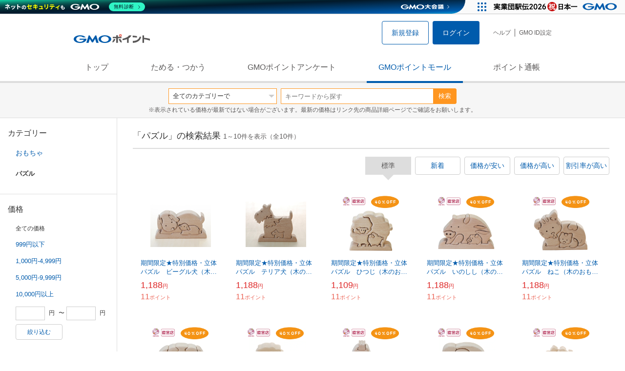

--- FILE ---
content_type: text/html; charset=UTF-8
request_url: https://point.gmo.jp/shopping/list?search_cateId=401500840355&search_order_type=4
body_size: 8708
content:

<!DOCTYPE html>
<html lang="ja">

<head prefix="og: http://ogp.me/ns# fb: http://ogp.me/ns/fb# article: http://ogp.me/ns/article#">
    <script>(function (w, d, s, l, i) {
        w[l] = w[l] || []; w[l].push({
            'gtm.start':
                new Date().getTime(), event: 'gtm.js'
        }); var f = d.getElementsByTagName(s)[0],
            j = d.createElement(s), dl = l != 'dataLayer' ? '&l=' + l : ''; j.async = true; j.src =
                'https://www.googletagmanager.com/gtm.js?id=' + i + dl; f.parentNode.insertBefore(j, f);
    })(window, document, 'script', 'dataLayer', 'GTM-M5P9R7L');</script>
<script>
    window.ga=window.ga||function(){(ga.q=ga.q||[]).push(arguments)};ga.l=+new Date;
    ga('require', 'GTM-5TNVQVN');
    ga('send', 'pageview');
    ga('create', 'UA-55588034-1', 'auto', 'onamae-server');
    ga('onamae-server.send', 'pageview');
    ga('create', 'UA-47544241-1', 'auto', 'onamae');
    ga('onamae.send', 'pageview');
</script>
<script async src='https://www.google-analytics.com/analytics.js'></script>  <meta http-equiv="Content-Type" content="text/html; charset=UTF-8">
  <meta http-equiv="content-language" content="ja" />
  <meta http-equiv="content-style-type" content="text/css" />
  <meta http-equiv="content-script-type" content="text/javascript" />
  <link rel="icon" type="image/x-icon" href="/favicon.ico" />
  <link rel="Shortcut Icon" type="img/x-icon" href="/favicon.ico" />
        <link rel="preconnect" href="https://aff.makeshop.jp" crossorigin>
    <link rel="stylesheet" type="text/css" href="/pc/css/style.css?2511" />
<link rel="stylesheet" type="text/css" href="/vendor/slick-carousel/slick/slick.css" />
<link rel="stylesheet" type="text/css" href="/vendor/slick-carousel/slick/slick-theme.css" />
    <script type="text/javascript" src="/vendor/jquery/dist/jquery.min.js"></script> 

<script type="text/javascript" src="/vendor/js-cookie/src/js.cookie.js" defer></script>
<script type="text/javascript" src="/vendor/lazysizes/lazysizes.min.js" defer></script>
<script type="text/javascript" src="/common/js/default.js?200323" defer></script>
<script type="text/javascript" src="/common/js/jquery.cookie.js" defer></script>

<script type="text/javascript" src="/common/js/modal.js?190924" defer></script>

<script type="text/javascript" src="/vendor/slick-carousel/slick/slick.min.js" defer></script>

<script type="text/javascript" src="/common/js/tokushop.js?200717" defer></script>

<script type="text/javascript" src="/pc/js/service/slider.js?2004" defer></script>

<script type="text/javascript" src="/vendor/jquery-colorbox/jquery.colorbox-min.js" defer></script>
  <script type="text/javascript" src="/pc/js/current.js" defer></script>
    <script type="text/javascript" src="/common/js/shopping/shopping.js" defer></script>
    <link rel="stylesheet" type="text/css" href="/pc/css/views/Mall.css?2007">
  <title>パズルの商品一覧｜GMOポイントモール</title>
  <meta name="description" content="パズルの商品一覧ページです。GMOポイントがたまる＆つかえるオンラインショップが大集合！貯まったポイントはショッピングで１ポイント＝１円として使えます。" />
  <script>
  var pathname = window.location.pathname;
  if(navigator.cookieEnabled !== true && pathname.includes("error") === false && !window.navigator.userAgent.includes('GoogleAdSenseInfeed')) {
    console.log("クッキーが無効です。");
    window.location.href = "/error/supported";
  }
</script>
  <noscript>
    Javascriptが必要です。
  </noscript>
</head>

<body>
    <noscript>
    <iframe src="https://www.googletagmanager.com/ns.html?id=GTM-M5P9R7L" height="0" width="0" style="display:none;visibility:hidden"></iframe>
  </noscript>
    <!-- GMOグループヘッダー -->
<script type="text/javascript" charset="UTF-8" src="//cache.img.gmo.jp/gmo/header/script.min.js" id="gmoheadertag" async="async"></script>    <header class="l-Header">
  <div class="c-Header">
    <div class="c-Header__inner">
      <h1 class="c-Headerlogo">
        <a class="logo a-Header" href="/">
          <img src="/common/img/logo.svg" alt="GMOインターネットグループの共通ポイント「GMOポイント」" width="140" height="16">
        </a>
      </h1>
             <ul class="c-HeaderNonLogin">
        <li>
          <a class="Btn__signUp a-Header" href="/member/registration"> 新規登録 </a>
        </li>
        <li>
          <a class="Btn__primary a-Header" href="/auth/login"> ログイン </a>
        </li>
      </ul>
            <ul class="c-HeaderNavList">
        <li>
          <a href="https://faq.point.gmo.jp/" class="a-Header">ヘルプ</a>
        </li>
        <li>
          <a href="/mypage/menu" class="a-Header">GMO ID設定 </a>
        </li>
              </ul>
    </div>
                          </div>
    <nav class="c-GlobalNav">
    <ul class="c-GlobalNav__list">
      <li>
        <a id="pointtop" href="/" class="a-GlobalNav"> トップ </a>
      </li>
      <li>
        <a id="aboutservice" href="/about/service" class="a-GlobalNav">ためる・つかう</a>
      </li>
      <li>
        <a id="research" href="/research/top" class="a-GlobalNav">GMOポイントアンケート</a>
      </li>
      <li>
        <a id="shopping" href="/shopping/top" class="a-GlobalNav">GMOポイントモール</a>
      </li>
      <li>
        <a id="mypagepoint" href="/mypage/point" class="a-GlobalNav">ポイント通帳</a>
      </li>
    </ul>
  </nav>
</header><script>
  (function () {
    let pathname = window.location.pathname;
    pathname01 = pathname;
    pathname02 = pathname.split("/")[1];
    switch (pathname01) {
      case "/":
        document.getElementById('pointtop').classList.add("active"); break;
      case "/about/point":
        document.getElementById('pointtop').classList.add("active"); break;
      case "/about/id":
        document.getElementById('pointtop').classList.add("active"); break;
      case "/about/service":
        document.getElementById('aboutservice').classList.add("active"); break;
      case "/mypage/point":
        document.getElementById('mypagepoint').classList.add("active"); break;
      case "/mypage/point/":
        document.getElementById('mypagepoint').classList.add("active"); break;
      case "/mypage/point/index":
        document.getElementById('mypagepoint').classList.add("active"); break;
    }
    switch (pathname02) {
      case "research":
        document.getElementById('research').classList.add("active"); break;
      case "shopping":
        document.getElementById('shopping').classList.add("active"); break;
    }
  })()
</script>    <div class="l-ContentWrapper--mall">
  <div class="v-MallSearch">
    <form name="shoppingForm" action="/shopping/list" method="get">
  <div class="v-MallSearch__inner">
    <div class="v-MallSearchSelect categoryLP">
      <label class="v-MallSearchSelect__label">
        <select name="search_cateId" class="v-MallSearchSelect__select">
          <option value="0">全てのカテゴリーで</option>
          <option value="9">フード・菓子</option>
          <option value="17">本・雑誌・コミック</option>
          <option value="5">パソコン・周辺機器</option>
          <option value="6">家電・AV機器・カメラ</option>
          <option value="8">おもちゃ・ホビー・ゲーム</option>
          <option value="1">ファッション・ブランド</option>
          <option value="15">生活・インテリア・文具</option>
          <option value="10">ドリンク・アルコール</option>
          <option value="16">スポーツ・アウトドア・旅行</option>
          <option value="2">バッグ・靴・小物</option>
          <option value="12">ビューティ・コスメ・香水</option>
          <option value="7">CD・DVD・楽器</option>
          <option value="20">車・バイク</option>
          <option value="14">ペット・ペットグッズ</option>
          <option value="4">キッズ・ベビー・マタニティ</option>
          <option value="13">フラワー・ガーデニング</option>
          <option value="11">ヘルス・ダイエット</option>
          <option value="3">ジュエリー・アクセサリー</option>
          <option value="19">ダウンロード・コンテンツ</option>
          <option value="18">イベント・チケット・サービス</option>
          <option value="21">その他</option>
                  </select>
      </label>
    </div>
    <div class="v-MallSearchForm">
      <input type="text" name="search_word" value="" placeholder="キーワードから探す" maxlength="255" class="v-MallSearchForm__inputText">
      <div class="v-MallSearchForm__inputBtn">
        <button type="submit" class="Btn_search">検索</button>
      </div>
      <input type="hidden" name="search_order_type" value="4">
      <input type="hidden" name="payment_type" value="0">
      <input type="hidden" name="search_type" value="form">
    </div>
  </div>
  </form>
  <p class="v-MallSearch__text">※表示されている価格が最新ではない場合がございます。最新の価格はリンク先の商品詳細ページでご確認をお願いします。</p>
</div>  <div class="l-Content">
    <div class="l-ContentSub--mall">
      <section class="v-MallMenu">
  <h3 class="v-MallMenu__title">カテゴリー</h3>
    <ul class="v-MallMenuList">
        <li class="v-MallMenuList__item--up">
      <a href="/shopping/list?search_cateId=40150084">
        おもちゃ
      </a>
    </li>
    <li class="v-MallMenuList__item--present"> パズル </li>
                          </ul>
  </section>
<section class="v-MallMenu">
  <h3 class="v-MallMenu__title">価格</h3>
  <ul class="v-MallMenuList">
            <li class="v-MallMenuList__item--selected">
      <p>全ての価格</p>
    </li>
                <li class="v-MallMenuList__item">
      <a href="/shopping/list?search_cateId=401500840355&amp;sell_price_lower=&amp;sell_price_upper=999">
        999円以下
      </a>
    </li>
                <li class="v-MallMenuList__item">
      <a href="/shopping/list?search_cateId=401500840355&amp;sell_price_lower=1000&amp;sell_price_upper=4999">
        1,000円-4,999円
      </a>
    </li>
                <li class="v-MallMenuList__item">
      <a href="/shopping/list?search_cateId=401500840355&amp;sell_price_lower=5000&amp;sell_price_upper=9999">
        5,000円-9,999円
      </a>
    </li>
                <li class="v-MallMenuList__item">
      <a href="/shopping/list?search_cateId=401500840355&amp;sell_price_lower=10000&amp;sell_price_upper=">
        10,000円以上
      </a>
    </li>
          </ul>
  <form name="shoppingForm" action="/shopping/list" method="get">
  <div class="v-MallMenuPrice__area">
    <div class="v-MallMenuPrice__inner">
      <input type="text" name="sell_price_lower" value="" maxlength="9" class="v-MallMenuPrice__input">
      <span class="v-MallMenuPrice__unit">円</span>
      <span class="v-MallMenuPrice__unit">〜</span>
      <input type="text" name="sell_price_upper" value="" maxlength="9" class="v-MallMenuPrice__input">
      <span class="v-MallMenuPrice__unit">円</span>
      <input type="hidden" name="search_word" value="">
      <input type="hidden" name="search_order_type" value="4">
      <input type="hidden" name="payment_type" value="0">
      <input type="hidden" name="search_cateId" value="401500840355">
    </div>
    <div class="v-MallMenuPrice__btn">
      <button type="submit" class="Btn__secondary">絞り込む</button>
    </div>
  </div>
  </form>
</section>
<section class="v-MallMenu">
  <h3 class="v-MallMenu__title">支払い方法</h3>
  <div class="v-MallMenuCheck">
    <form name="shoppingForm" action="/shopping/list" method="get">
    <label class="v-MallMenuCheck__label">
            <input id="payment_type_checkbox" type="checkbox" class="v-MallMenuCheck__box" name="payment_type" value="">
            カードが使える商品のみ
    </label>
    <input type="hidden" name="search_word" value="">
    <input type="hidden" name="search_order_type" value="4">
    <input type="hidden" name="sell_price_lower" value="">
    <input type="hidden" name="sell_price_upper" value="">
    <input type="hidden" name="search_cateId" value="401500840355">
    </form>
  </div>
</section>    </div>
    <div class="l-ContentMain--mall">
      <div class="v-MallTop">
        <div class="v-MallCardArea">
                    <h2 class="v-MallCardArea__title">
                        「パズル」の検索結果
                        <div class="c-PagerNumber">
              <span class="c-PagerNumber__number"> 1</span><span class="c-PagerNumber__unit">～</span><span class="c-PagerNumber__number">10</span><span class="c-PagerNumber__unit">件を表示（全</span><span class="c-PagerNumber__number">10</span><span class="c-PagerNumber__unit">件）</span>
            </div>
          </h2>
          <div class="v-MallCardArea__switchArea">
            <ul class="c-Switch">
              <li>
                                <span class="c-Switch__item--current">標準</span>
                              </li>
              <li>
                                <a href="/shopping/list?search_cateId=401500840355&amp;search_order_type=3">
                  <span class="c-Switch__item">新着</span>
                </a>
                              </li>
              <li>
                                <a href="/shopping/list?search_cateId=401500840355&amp;search_order_type=1">
                  <span class="c-Switch__item">価格が安い</span>
                </a>
                              </li>
              <li>
                                <a href="/shopping/list?search_cateId=401500840355&amp;search_order_type=2">
                  <span class="c-Switch__item">価格が高い</span>
                </a>
                              </li>
              <li>
                                <a href="/shopping/list?search_cateId=401500840355&amp;search_order_type=5">
                  <span class="c-Switch__item">割引率が高い</span>
                </a>
                              </li>
            </ul>
          </div>
                    <ul class="c-ListWrapperRow">
                                                <li class="c-ListWrapperItem">
              <a class="shop-item-link" target="blank" href="https://aff.makeshop.jp/landing.html?service_id=1&amp;shop_id=daiwatoy&amp;media_id=TP&amp;url=http%3A%2F%2Fwww.daiwakenso.jp%2Fshopdetail%2F018007000025%2F" onclick="funcItemClick(&#039;401500840355&#039;,&#039;&#039;,&#039;102&#039;,&#039;1&#039;,&#039;0&#039;,&#039;4&#039;);funcSetItemHistoryCookie(&#039;102&#039;,&#039;http://www.daiwakenso.jp/shopdetail/018007000025/&#039;,&#039;&#039;,&#039;http://makeshop-multi-images.akamaized.net/daiwatoy/shopimages/25/00/1_018007000025.jpg&#039;,&#039;期間限定★特別価格・立体パズル　ビーグル犬（木のおもちゃパズル）&#039;);">
                <dl class="c-ProductCard--mallList">
                  <dt class="c-ProductCard__thumb--mall">
                                        <img data-sizes="auto" data-src="https://point.gmo.jp/image/c4cd6acbea60c569df13a6f86fa23b1aa1fca66d?url=http%3A%2F%2Fmakeshop-multi-images.akamaized.net%2Fdaiwatoy%2Fshopimages%2F25%2F00%2F1_018007000025.jpg" onerror="this.src='/common/img/shopping/img_noimage100x100.gif'" class="lazyload" onload="$(document).ready(function(){
                        errorImageTracking('shopping_image_error_4_1_daiwatoy_102', [&quot;https:\/\/point.gmo.jp\/image\/c4cd6acbea60c569df13a6f86fa23b1aa1fca66d?url=http%3A%2F%2Fmakeshop-multi-images.akamaized.net%2Fdaiwatoy%2Fshopimages%2F25%2F00%2F1_018007000025.jpg&quot;,&quot;https:\/\/point.gmo.jp\/image\/71cbbd4195bf3b91227da38a37e062a20e221f4b?url=http%3A%2F%2Fmakeshop-multi-images.akamaized.net%2Fdaiwatoy%2Fshopimages%2F25%2F00%2F2_018007000025.jpg&quot;,&quot;https:\/\/point.gmo.jp\/image\/f1ab1c0dafc7d7a6a50d25cf77d599f3d0095789?url=http%3A%2F%2Fmakeshop-multi-images.akamaized.net%2Fdaiwatoy%2Fshopimages%2F25%2F00%2F3_018007000025.jpg&quot;,&quot;https:\/\/point.gmo.jp\/image\/ccb7a02f21d75d0fbf671494d61b8552ec4e3938?url=http%3A%2F%2Fmakeshop-multi-images.akamaized.net%2Fdaiwatoy%2Fshopimages%2F25%2F00%2F4_018007000025.jpg&quot;], [{&quot;large_width&quot;:&quot;0&quot;,&quot;small_url&quot;:&quot;http:\/\/makeshop-multi-images.akamaized.net\/daiwatoy\/shopimages\/25\/00\/s1_018007000025.jpg&quot;,&quot;small_width&quot;:&quot;0&quot;,&quot;small_height&quot;:&quot;0&quot;,&quot;large_url&quot;:&quot;http:\/\/makeshop-multi-images.akamaized.net\/daiwatoy\/shopimages\/25\/00\/1_018007000025.jpg&quot;,&quot;large_height&quot;:&quot;0&quot;,&quot;type_code&quot;:&quot;0&quot;},{&quot;large_width&quot;:&quot;0&quot;,&quot;small_url&quot;:&quot;http:\/\/makeshop-multi-images.akamaized.net\/daiwatoy\/shopimages\/25\/00\/s2_018007000025.jpg&quot;,&quot;small_width&quot;:&quot;0&quot;,&quot;small_height&quot;:&quot;0&quot;,&quot;large_url&quot;:&quot;http:\/\/makeshop-multi-images.akamaized.net\/daiwatoy\/shopimages\/25\/00\/2_018007000025.jpg&quot;,&quot;large_height&quot;:&quot;0&quot;,&quot;type_code&quot;:&quot;0&quot;},{&quot;large_width&quot;:&quot;0&quot;,&quot;small_url&quot;:&quot;http:\/\/makeshop-multi-images.akamaized.net\/daiwatoy\/shopimages\/25\/00\/s3_018007000025.jpg&quot;,&quot;small_width&quot;:&quot;0&quot;,&quot;small_height&quot;:&quot;0&quot;,&quot;large_url&quot;:&quot;http:\/\/makeshop-multi-images.akamaized.net\/daiwatoy\/shopimages\/25\/00\/3_018007000025.jpg&quot;,&quot;large_height&quot;:&quot;0&quot;,&quot;type_code&quot;:&quot;0&quot;},{&quot;large_width&quot;:&quot;0&quot;,&quot;small_url&quot;:&quot;http:\/\/makeshop-multi-images.akamaized.net\/daiwatoy\/shopimages\/25\/00\/s4_018007000025.jpg&quot;,&quot;small_width&quot;:&quot;0&quot;,&quot;small_height&quot;:&quot;0&quot;,&quot;large_url&quot;:&quot;http:\/\/makeshop-multi-images.akamaized.net\/daiwatoy\/shopimages\/25\/00\/4_018007000025.jpg&quot;,&quot;large_height&quot;:&quot;0&quot;,&quot;type_code&quot;:&quot;0&quot;}])
                      });">
                                      </dt>
                                                      <dd class="c-ProductCard__link">
                    期間限定★特別価格・立体パズル　ビーグル犬（木のおもちゃパズル）
                  </dd>
                  <dd class="c-ProductCard__price">
                    <span class="c-ProductCard__amount">1,188</span><span class="c-ProductCard__unit">円</span>
                                      </dd>
                  <dd class="c-ProductCard__point--mall">
                    <span class="c-ProductCard__amount">11</span><span class="c-ProductCard__unit">ポイント</span>
                  </dd>
                </dl>
              </a>
            </li>
                                                <li class="c-ListWrapperItem">
              <a class="shop-item-link" target="blank" href="https://aff.makeshop.jp/landing.html?service_id=1&amp;shop_id=daiwatoy&amp;media_id=TP&amp;url=http%3A%2F%2Fwww.daiwakenso.jp%2Fshopdetail%2F018007000024%2F" onclick="funcItemClick(&#039;401500840355&#039;,&#039;&#039;,&#039;103&#039;,&#039;1&#039;,&#039;1&#039;,&#039;4&#039;);funcSetItemHistoryCookie(&#039;103&#039;,&#039;http://www.daiwakenso.jp/shopdetail/018007000024/&#039;,&#039;&#039;,&#039;http://makeshop-multi-images.akamaized.net/daiwatoy/shopimages/24/00/1_018007000024.jpg&#039;,&#039;期間限定★特別価格・立体パズル　テリア犬（木のおもちゃパズル）&#039;);">
                <dl class="c-ProductCard--mallList">
                  <dt class="c-ProductCard__thumb--mall">
                                        <img data-sizes="auto" data-src="https://point.gmo.jp/image/b89c52f40cc17f878c2a09ce7be3e12ec5c5218a?url=http%3A%2F%2Fmakeshop-multi-images.akamaized.net%2Fdaiwatoy%2Fshopimages%2F24%2F00%2F1_018007000024.jpg" onerror="this.src='/common/img/shopping/img_noimage100x100.gif'" class="lazyload" onload="$(document).ready(function(){
                        errorImageTracking('shopping_image_error_4_1_daiwatoy_103', [&quot;https:\/\/point.gmo.jp\/image\/b89c52f40cc17f878c2a09ce7be3e12ec5c5218a?url=http%3A%2F%2Fmakeshop-multi-images.akamaized.net%2Fdaiwatoy%2Fshopimages%2F24%2F00%2F1_018007000024.jpg&quot;,&quot;https:\/\/point.gmo.jp\/image\/e22d6a6a44548165dd66ab8b2245229b7df61e82?url=http%3A%2F%2Fmakeshop-multi-images.akamaized.net%2Fdaiwatoy%2Fshopimages%2F24%2F00%2F2_018007000024.jpg&quot;,&quot;https:\/\/point.gmo.jp\/image\/5926966c5f5ddda81b5b160dd728c8fd6b61eef3?url=http%3A%2F%2Fmakeshop-multi-images.akamaized.net%2Fdaiwatoy%2Fshopimages%2F24%2F00%2F3_018007000024.jpg&quot;,&quot;https:\/\/point.gmo.jp\/image\/e219963affc9dead4acd95121d0feca48f2ef82e?url=http%3A%2F%2Fmakeshop-multi-images.akamaized.net%2Fdaiwatoy%2Fshopimages%2F24%2F00%2F4_018007000024.jpg&quot;,&quot;https:\/\/point.gmo.jp\/image\/57c6eeee338816ec6761e1a26fd43a3287afea3e?url=http%3A%2F%2Fmakeshop-multi-images.akamaized.net%2Fdaiwatoy%2Fshopimages%2F24%2F00%2F5_018007000024.jpg&quot;], [{&quot;large_width&quot;:&quot;0&quot;,&quot;small_url&quot;:&quot;http:\/\/makeshop-multi-images.akamaized.net\/daiwatoy\/shopimages\/24\/00\/s1_018007000024.jpg&quot;,&quot;small_width&quot;:&quot;0&quot;,&quot;small_height&quot;:&quot;0&quot;,&quot;large_url&quot;:&quot;http:\/\/makeshop-multi-images.akamaized.net\/daiwatoy\/shopimages\/24\/00\/1_018007000024.jpg&quot;,&quot;large_height&quot;:&quot;0&quot;,&quot;type_code&quot;:&quot;0&quot;},{&quot;large_width&quot;:&quot;0&quot;,&quot;small_url&quot;:&quot;http:\/\/makeshop-multi-images.akamaized.net\/daiwatoy\/shopimages\/24\/00\/s2_018007000024.jpg&quot;,&quot;small_width&quot;:&quot;0&quot;,&quot;small_height&quot;:&quot;0&quot;,&quot;large_url&quot;:&quot;http:\/\/makeshop-multi-images.akamaized.net\/daiwatoy\/shopimages\/24\/00\/2_018007000024.jpg&quot;,&quot;large_height&quot;:&quot;0&quot;,&quot;type_code&quot;:&quot;0&quot;},{&quot;large_width&quot;:&quot;0&quot;,&quot;small_url&quot;:&quot;http:\/\/makeshop-multi-images.akamaized.net\/daiwatoy\/shopimages\/24\/00\/s3_018007000024.jpg&quot;,&quot;small_width&quot;:&quot;0&quot;,&quot;small_height&quot;:&quot;0&quot;,&quot;large_url&quot;:&quot;http:\/\/makeshop-multi-images.akamaized.net\/daiwatoy\/shopimages\/24\/00\/3_018007000024.jpg&quot;,&quot;large_height&quot;:&quot;0&quot;,&quot;type_code&quot;:&quot;0&quot;},{&quot;large_width&quot;:&quot;0&quot;,&quot;small_url&quot;:&quot;http:\/\/makeshop-multi-images.akamaized.net\/daiwatoy\/shopimages\/24\/00\/s4_018007000024.jpg&quot;,&quot;small_width&quot;:&quot;0&quot;,&quot;small_height&quot;:&quot;0&quot;,&quot;large_url&quot;:&quot;http:\/\/makeshop-multi-images.akamaized.net\/daiwatoy\/shopimages\/24\/00\/4_018007000024.jpg&quot;,&quot;large_height&quot;:&quot;0&quot;,&quot;type_code&quot;:&quot;0&quot;},{&quot;large_width&quot;:&quot;0&quot;,&quot;small_url&quot;:&quot;http:\/\/makeshop-multi-images.akamaized.net\/daiwatoy\/shopimages\/24\/00\/s5_018007000024.jpg&quot;,&quot;small_width&quot;:&quot;0&quot;,&quot;small_height&quot;:&quot;0&quot;,&quot;large_url&quot;:&quot;http:\/\/makeshop-multi-images.akamaized.net\/daiwatoy\/shopimages\/24\/00\/5_018007000024.jpg&quot;,&quot;large_height&quot;:&quot;0&quot;,&quot;type_code&quot;:&quot;0&quot;}])
                      });">
                                      </dt>
                                                      <dd class="c-ProductCard__link">
                    期間限定★特別価格・立体パズル　テリア犬（木のおもちゃパズル）
                  </dd>
                  <dd class="c-ProductCard__price">
                    <span class="c-ProductCard__amount">1,188</span><span class="c-ProductCard__unit">円</span>
                                      </dd>
                  <dd class="c-ProductCard__point--mall">
                    <span class="c-ProductCard__amount">11</span><span class="c-ProductCard__unit">ポイント</span>
                  </dd>
                </dl>
              </a>
            </li>
                                                <li class="c-ListWrapperItem">
              <a class="shop-item-link" target="blank" href="https://aff.makeshop.jp/landing.html?service_id=1&amp;shop_id=daiwatoy&amp;media_id=TP&amp;url=http%3A%2F%2Fwww.daiwakenso.jp%2Fshopdetail%2F018007000021%2F" onclick="funcItemClick(&#039;401500840355&#039;,&#039;&#039;,&#039;104&#039;,&#039;1&#039;,&#039;2&#039;,&#039;4&#039;);funcSetItemHistoryCookie(&#039;104&#039;,&#039;http://www.daiwakenso.jp/shopdetail/018007000021/&#039;,&#039;&#039;,&#039;http://makeshop-multi-images.akamaized.net/daiwatoy/shopimages/21/00/1_018007000021.jpg?1631261858&#039;,&#039;期間限定★特別価格・立体パズル　ひつじ（木のおもちゃパズル）&#039;);">
                <dl class="c-ProductCard--mallList">
                  <dt class="c-ProductCard__thumb--mall">
                                        <img data-sizes="auto" data-src="https://point.gmo.jp/image/6e99c161761b81e6b751a6d875fb3f754654ba98?url=http%3A%2F%2Fmakeshop-multi-images.akamaized.net%2Fdaiwatoy%2Fshopimages%2F21%2F00%2F1_018007000021.jpg%3F1631261858" onerror="this.src='/common/img/shopping/img_noimage100x100.gif'" class="lazyload" onload="$(document).ready(function(){
                        errorImageTracking('shopping_image_error_4_1_daiwatoy_104', [&quot;https:\/\/point.gmo.jp\/image\/6e99c161761b81e6b751a6d875fb3f754654ba98?url=http%3A%2F%2Fmakeshop-multi-images.akamaized.net%2Fdaiwatoy%2Fshopimages%2F21%2F00%2F1_018007000021.jpg%3F1631261858&quot;,&quot;https:\/\/point.gmo.jp\/image\/28ce1ceda190ee8195bc6d397022ddc8cdeeb8dd?url=http%3A%2F%2Fmakeshop-multi-images.akamaized.net%2Fdaiwatoy%2Fshopimages%2F21%2F00%2F2_018007000021.jpg%3F1631261858&quot;,&quot;https:\/\/point.gmo.jp\/image\/58a0713fd9ecb76001846e3c190aa277bca63ede?url=http%3A%2F%2Fmakeshop-multi-images.akamaized.net%2Fdaiwatoy%2Fshopimages%2F21%2F00%2F3_018007000021.jpg%3F1631261858&quot;,&quot;https:\/\/point.gmo.jp\/image\/436e2dea0560a2b7a508f47c3fc73ededcb60e00?url=http%3A%2F%2Fmakeshop-multi-images.akamaized.net%2Fdaiwatoy%2Fshopimages%2F21%2F00%2F4_018007000021.jpg%3F1631261858&quot;], [{&quot;large_width&quot;:&quot;0&quot;,&quot;small_url&quot;:&quot;http:\/\/makeshop-multi-images.akamaized.net\/daiwatoy\/shopimages\/21\/00\/s1_018007000021.jpg?1631261858&quot;,&quot;small_width&quot;:&quot;0&quot;,&quot;small_height&quot;:&quot;0&quot;,&quot;large_url&quot;:&quot;http:\/\/makeshop-multi-images.akamaized.net\/daiwatoy\/shopimages\/21\/00\/1_018007000021.jpg?1631261858&quot;,&quot;large_height&quot;:&quot;0&quot;,&quot;type_code&quot;:&quot;0&quot;},{&quot;large_width&quot;:&quot;0&quot;,&quot;small_url&quot;:&quot;http:\/\/makeshop-multi-images.akamaized.net\/daiwatoy\/shopimages\/21\/00\/s2_018007000021.jpg?1631261858&quot;,&quot;small_width&quot;:&quot;0&quot;,&quot;small_height&quot;:&quot;0&quot;,&quot;large_url&quot;:&quot;http:\/\/makeshop-multi-images.akamaized.net\/daiwatoy\/shopimages\/21\/00\/2_018007000021.jpg?1631261858&quot;,&quot;large_height&quot;:&quot;0&quot;,&quot;type_code&quot;:&quot;0&quot;},{&quot;large_width&quot;:&quot;0&quot;,&quot;small_url&quot;:&quot;http:\/\/makeshop-multi-images.akamaized.net\/daiwatoy\/shopimages\/21\/00\/s3_018007000021.jpg?1631261858&quot;,&quot;small_width&quot;:&quot;0&quot;,&quot;small_height&quot;:&quot;0&quot;,&quot;large_url&quot;:&quot;http:\/\/makeshop-multi-images.akamaized.net\/daiwatoy\/shopimages\/21\/00\/3_018007000021.jpg?1631261858&quot;,&quot;large_height&quot;:&quot;0&quot;,&quot;type_code&quot;:&quot;0&quot;},{&quot;large_width&quot;:&quot;0&quot;,&quot;small_url&quot;:&quot;http:\/\/makeshop-multi-images.akamaized.net\/daiwatoy\/shopimages\/21\/00\/s4_018007000021.jpg?1631261858&quot;,&quot;small_width&quot;:&quot;0&quot;,&quot;small_height&quot;:&quot;0&quot;,&quot;large_url&quot;:&quot;http:\/\/makeshop-multi-images.akamaized.net\/daiwatoy\/shopimages\/21\/00\/4_018007000021.jpg?1631261858&quot;,&quot;large_height&quot;:&quot;0&quot;,&quot;type_code&quot;:&quot;0&quot;}])
                      });">
                                      </dt>
                                                      <dd class="c-ProductCard__link">
                    期間限定★特別価格・立体パズル　ひつじ（木のおもちゃパズル）
                  </dd>
                  <dd class="c-ProductCard__price">
                    <span class="c-ProductCard__amount">1,109</span><span class="c-ProductCard__unit">円</span>
                                      </dd>
                  <dd class="c-ProductCard__point--mall">
                    <span class="c-ProductCard__amount">11</span><span class="c-ProductCard__unit">ポイント</span>
                  </dd>
                </dl>
              </a>
            </li>
                                                <li class="c-ListWrapperItem">
              <a class="shop-item-link" target="blank" href="https://aff.makeshop.jp/landing.html?service_id=1&amp;shop_id=daiwatoy&amp;media_id=TP&amp;url=http%3A%2F%2Fwww.daiwakenso.jp%2Fshopdetail%2F018007000014%2F" onclick="funcItemClick(&#039;401500840355&#039;,&#039;&#039;,&#039;106&#039;,&#039;1&#039;,&#039;3&#039;,&#039;4&#039;);funcSetItemHistoryCookie(&#039;106&#039;,&#039;http://www.daiwakenso.jp/shopdetail/018007000014/&#039;,&#039;&#039;,&#039;http://makeshop-multi-images.akamaized.net/daiwatoy/shopimages/14/00/5_018007000014.jpg?1631257624&#039;,&#039;期間限定★特別価格・立体パズル　いのしし（木のおもちゃパズル）&#039;);">
                <dl class="c-ProductCard--mallList">
                  <dt class="c-ProductCard__thumb--mall">
                                        <img data-sizes="auto" data-src="https://point.gmo.jp/image/4810fb4765407ef0cf52f9e05779c56d455e6885?url=http%3A%2F%2Fmakeshop-multi-images.akamaized.net%2Fdaiwatoy%2Fshopimages%2F14%2F00%2F5_018007000014.jpg%3F1631257624" onerror="this.src='/common/img/shopping/img_noimage100x100.gif'" class="lazyload" onload="$(document).ready(function(){
                        errorImageTracking('shopping_image_error_4_1_daiwatoy_106', [&quot;https:\/\/point.gmo.jp\/image\/4810fb4765407ef0cf52f9e05779c56d455e6885?url=http%3A%2F%2Fmakeshop-multi-images.akamaized.net%2Fdaiwatoy%2Fshopimages%2F14%2F00%2F5_018007000014.jpg%3F1631257624&quot;,&quot;https:\/\/point.gmo.jp\/image\/56ad884215fc5bfe26df0e65e499815ed072e4d1?url=http%3A%2F%2Fmakeshop-multi-images.akamaized.net%2Fdaiwatoy%2Fshopimages%2F14%2F00%2F1_018007000014.jpg%3F1631257624&quot;,&quot;https:\/\/point.gmo.jp\/image\/9c20855bbec4bde37ae10aaff6ac977d162f1e91?url=http%3A%2F%2Fmakeshop-multi-images.akamaized.net%2Fdaiwatoy%2Fshopimages%2F14%2F00%2F2_018007000014.jpg%3F1631257624&quot;,&quot;https:\/\/point.gmo.jp\/image\/d19760c475868b20e14216dab476f46f91dc1074?url=http%3A%2F%2Fmakeshop-multi-images.akamaized.net%2Fdaiwatoy%2Fshopimages%2F14%2F00%2F3_018007000014.jpg%3F1631257624&quot;,&quot;https:\/\/point.gmo.jp\/image\/eb9325457303fec1dbc129b1d7b85f30938b1dce?url=http%3A%2F%2Fmakeshop-multi-images.akamaized.net%2Fdaiwatoy%2Fshopimages%2F14%2F00%2F4_018007000014.jpg%3F1631257624&quot;], [{&quot;large_width&quot;:&quot;0&quot;,&quot;small_url&quot;:&quot;http:\/\/makeshop-multi-images.akamaized.net\/daiwatoy\/shopimages\/14\/00\/s5_018007000014.jpg?1631257624&quot;,&quot;small_width&quot;:&quot;0&quot;,&quot;small_height&quot;:&quot;0&quot;,&quot;large_url&quot;:&quot;http:\/\/makeshop-multi-images.akamaized.net\/daiwatoy\/shopimages\/14\/00\/5_018007000014.jpg?1631257624&quot;,&quot;large_height&quot;:&quot;0&quot;,&quot;type_code&quot;:&quot;0&quot;},{&quot;large_width&quot;:&quot;0&quot;,&quot;small_url&quot;:&quot;http:\/\/makeshop-multi-images.akamaized.net\/daiwatoy\/shopimages\/14\/00\/s1_018007000014.jpg?1631257624&quot;,&quot;small_width&quot;:&quot;0&quot;,&quot;small_height&quot;:&quot;0&quot;,&quot;large_url&quot;:&quot;http:\/\/makeshop-multi-images.akamaized.net\/daiwatoy\/shopimages\/14\/00\/1_018007000014.jpg?1631257624&quot;,&quot;large_height&quot;:&quot;0&quot;,&quot;type_code&quot;:&quot;0&quot;},{&quot;large_width&quot;:&quot;0&quot;,&quot;small_url&quot;:&quot;http:\/\/makeshop-multi-images.akamaized.net\/daiwatoy\/shopimages\/14\/00\/s2_018007000014.jpg?1631257624&quot;,&quot;small_width&quot;:&quot;0&quot;,&quot;small_height&quot;:&quot;0&quot;,&quot;large_url&quot;:&quot;http:\/\/makeshop-multi-images.akamaized.net\/daiwatoy\/shopimages\/14\/00\/2_018007000014.jpg?1631257624&quot;,&quot;large_height&quot;:&quot;0&quot;,&quot;type_code&quot;:&quot;0&quot;},{&quot;large_width&quot;:&quot;0&quot;,&quot;small_url&quot;:&quot;http:\/\/makeshop-multi-images.akamaized.net\/daiwatoy\/shopimages\/14\/00\/s3_018007000014.jpg?1631257624&quot;,&quot;small_width&quot;:&quot;0&quot;,&quot;small_height&quot;:&quot;0&quot;,&quot;large_url&quot;:&quot;http:\/\/makeshop-multi-images.akamaized.net\/daiwatoy\/shopimages\/14\/00\/3_018007000014.jpg?1631257624&quot;,&quot;large_height&quot;:&quot;0&quot;,&quot;type_code&quot;:&quot;0&quot;},{&quot;large_width&quot;:&quot;0&quot;,&quot;small_url&quot;:&quot;http:\/\/makeshop-multi-images.akamaized.net\/daiwatoy\/shopimages\/14\/00\/s4_018007000014.jpg?1631257624&quot;,&quot;small_width&quot;:&quot;0&quot;,&quot;small_height&quot;:&quot;0&quot;,&quot;large_url&quot;:&quot;http:\/\/makeshop-multi-images.akamaized.net\/daiwatoy\/shopimages\/14\/00\/4_018007000014.jpg?1631257624&quot;,&quot;large_height&quot;:&quot;0&quot;,&quot;type_code&quot;:&quot;0&quot;}])
                      });">
                                      </dt>
                                                      <dd class="c-ProductCard__link">
                    期間限定★特別価格・立体パズル　いのしし（木のおもちゃパズル）
                  </dd>
                  <dd class="c-ProductCard__price">
                    <span class="c-ProductCard__amount">1,188</span><span class="c-ProductCard__unit">円</span>
                                      </dd>
                  <dd class="c-ProductCard__point--mall">
                    <span class="c-ProductCard__amount">11</span><span class="c-ProductCard__unit">ポイント</span>
                  </dd>
                </dl>
              </a>
            </li>
                                                <li class="c-ListWrapperItem">
              <a class="shop-item-link" target="blank" href="https://aff.makeshop.jp/landing.html?service_id=1&amp;shop_id=daiwatoy&amp;media_id=TP&amp;url=http%3A%2F%2Fwww.daiwakenso.jp%2Fshopdetail%2F018007000020%2F" onclick="funcItemClick(&#039;401500840355&#039;,&#039;&#039;,&#039;107&#039;,&#039;1&#039;,&#039;4&#039;,&#039;4&#039;);funcSetItemHistoryCookie(&#039;107&#039;,&#039;http://www.daiwakenso.jp/shopdetail/018007000020/&#039;,&#039;&#039;,&#039;http://makeshop-multi-images.akamaized.net/daiwatoy/shopimages/20/00/9_018007000020.jpg?1631260130&#039;,&#039;期間限定★特別価格・立体パズル　ねこ（木のおもちゃパズル）&#039;);">
                <dl class="c-ProductCard--mallList">
                  <dt class="c-ProductCard__thumb--mall">
                                        <img data-sizes="auto" data-src="https://point.gmo.jp/image/f6f49d77c21aa90eac2b7efcb665b22f4ba12719?url=http%3A%2F%2Fmakeshop-multi-images.akamaized.net%2Fdaiwatoy%2Fshopimages%2F20%2F00%2F9_018007000020.jpg%3F1631260130" onerror="this.src='/common/img/shopping/img_noimage100x100.gif'" class="lazyload" onload="$(document).ready(function(){
                        errorImageTracking('shopping_image_error_4_1_daiwatoy_107', [&quot;https:\/\/point.gmo.jp\/image\/f6f49d77c21aa90eac2b7efcb665b22f4ba12719?url=http%3A%2F%2Fmakeshop-multi-images.akamaized.net%2Fdaiwatoy%2Fshopimages%2F20%2F00%2F9_018007000020.jpg%3F1631260130&quot;,&quot;https:\/\/point.gmo.jp\/image\/4b583465afd6531c26b0407c9629040739a138bd?url=http%3A%2F%2Fmakeshop-multi-images.akamaized.net%2Fdaiwatoy%2Fshopimages%2F20%2F00%2F5_018007000020.jpg%3F1631260130&quot;,&quot;https:\/\/point.gmo.jp\/image\/ccfa4f9469c0952edc4850c06e3ba47151727ec9?url=http%3A%2F%2Fmakeshop-multi-images.akamaized.net%2Fdaiwatoy%2Fshopimages%2F20%2F00%2F6_018007000020.jpg%3F1631260130&quot;,&quot;https:\/\/point.gmo.jp\/image\/b0f5eab63774e524994e61b938590f48543b4cdb?url=http%3A%2F%2Fmakeshop-multi-images.akamaized.net%2Fdaiwatoy%2Fshopimages%2F20%2F00%2F7_018007000020.jpg%3F1631260130&quot;,&quot;https:\/\/point.gmo.jp\/image\/3972badc0780f15235a97dc8745b28e88067357d?url=http%3A%2F%2Fmakeshop-multi-images.akamaized.net%2Fdaiwatoy%2Fshopimages%2F20%2F00%2F8_018007000020.jpg%3F1631260130&quot;], [{&quot;large_width&quot;:&quot;0&quot;,&quot;small_url&quot;:&quot;http:\/\/makeshop-multi-images.akamaized.net\/daiwatoy\/shopimages\/20\/00\/s9_018007000020.jpg?1631260130&quot;,&quot;small_width&quot;:&quot;0&quot;,&quot;small_height&quot;:&quot;0&quot;,&quot;large_url&quot;:&quot;http:\/\/makeshop-multi-images.akamaized.net\/daiwatoy\/shopimages\/20\/00\/9_018007000020.jpg?1631260130&quot;,&quot;large_height&quot;:&quot;0&quot;,&quot;type_code&quot;:&quot;0&quot;},{&quot;large_width&quot;:&quot;0&quot;,&quot;small_url&quot;:&quot;http:\/\/makeshop-multi-images.akamaized.net\/daiwatoy\/shopimages\/20\/00\/s5_018007000020.jpg?1631260130&quot;,&quot;small_width&quot;:&quot;0&quot;,&quot;small_height&quot;:&quot;0&quot;,&quot;large_url&quot;:&quot;http:\/\/makeshop-multi-images.akamaized.net\/daiwatoy\/shopimages\/20\/00\/5_018007000020.jpg?1631260130&quot;,&quot;large_height&quot;:&quot;0&quot;,&quot;type_code&quot;:&quot;0&quot;},{&quot;large_width&quot;:&quot;0&quot;,&quot;small_url&quot;:&quot;http:\/\/makeshop-multi-images.akamaized.net\/daiwatoy\/shopimages\/20\/00\/s6_018007000020.jpg?1631260130&quot;,&quot;small_width&quot;:&quot;0&quot;,&quot;small_height&quot;:&quot;0&quot;,&quot;large_url&quot;:&quot;http:\/\/makeshop-multi-images.akamaized.net\/daiwatoy\/shopimages\/20\/00\/6_018007000020.jpg?1631260130&quot;,&quot;large_height&quot;:&quot;0&quot;,&quot;type_code&quot;:&quot;0&quot;},{&quot;large_width&quot;:&quot;0&quot;,&quot;small_url&quot;:&quot;http:\/\/makeshop-multi-images.akamaized.net\/daiwatoy\/shopimages\/20\/00\/s7_018007000020.jpg?1631260130&quot;,&quot;small_width&quot;:&quot;0&quot;,&quot;small_height&quot;:&quot;0&quot;,&quot;large_url&quot;:&quot;http:\/\/makeshop-multi-images.akamaized.net\/daiwatoy\/shopimages\/20\/00\/7_018007000020.jpg?1631260130&quot;,&quot;large_height&quot;:&quot;0&quot;,&quot;type_code&quot;:&quot;0&quot;},{&quot;large_width&quot;:&quot;0&quot;,&quot;small_url&quot;:&quot;http:\/\/makeshop-multi-images.akamaized.net\/daiwatoy\/shopimages\/20\/00\/s8_018007000020.jpg?1631260130&quot;,&quot;small_width&quot;:&quot;0&quot;,&quot;small_height&quot;:&quot;0&quot;,&quot;large_url&quot;:&quot;http:\/\/makeshop-multi-images.akamaized.net\/daiwatoy\/shopimages\/20\/00\/8_018007000020.jpg?1631260130&quot;,&quot;large_height&quot;:&quot;0&quot;,&quot;type_code&quot;:&quot;0&quot;}])
                      });">
                                      </dt>
                                                      <dd class="c-ProductCard__link">
                    期間限定★特別価格・立体パズル　ねこ（木のおもちゃパズル）
                  </dd>
                  <dd class="c-ProductCard__price">
                    <span class="c-ProductCard__amount">1,188</span><span class="c-ProductCard__unit">円</span>
                                      </dd>
                  <dd class="c-ProductCard__point--mall">
                    <span class="c-ProductCard__amount">11</span><span class="c-ProductCard__unit">ポイント</span>
                  </dd>
                </dl>
              </a>
            </li>
                                                <li class="c-ListWrapperItem">
              <a class="shop-item-link" target="blank" href="https://aff.makeshop.jp/landing.html?service_id=1&amp;shop_id=daiwatoy&amp;media_id=TP&amp;url=http%3A%2F%2Fwww.daiwakenso.jp%2Fshopdetail%2F018007000016%2F" onclick="funcItemClick(&#039;401500840355&#039;,&#039;&#039;,&#039;94&#039;,&#039;1&#039;,&#039;5&#039;,&#039;4&#039;);funcSetItemHistoryCookie(&#039;94&#039;,&#039;http://www.daiwakenso.jp/shopdetail/018007000016/&#039;,&#039;&#039;,&#039;http://makeshop-multi-images.akamaized.net/daiwatoy/shopimages/16/00/5_018007000016.jpg?1631258280&#039;,&#039;期間限定★特別価格・立体パズル　うし（木のおもちゃパズル）&#039;);">
                <dl class="c-ProductCard--mallList">
                  <dt class="c-ProductCard__thumb--mall">
                                        <img data-sizes="auto" data-src="https://point.gmo.jp/image/edf876ffd0ba751e248d411166e618ef41cadb4e?url=http%3A%2F%2Fmakeshop-multi-images.akamaized.net%2Fdaiwatoy%2Fshopimages%2F16%2F00%2F5_018007000016.jpg%3F1631258280" onerror="this.src='/common/img/shopping/img_noimage100x100.gif'" class="lazyload" onload="$(document).ready(function(){
                        errorImageTracking('shopping_image_error_4_1_daiwatoy_94', [&quot;https:\/\/point.gmo.jp\/image\/edf876ffd0ba751e248d411166e618ef41cadb4e?url=http%3A%2F%2Fmakeshop-multi-images.akamaized.net%2Fdaiwatoy%2Fshopimages%2F16%2F00%2F5_018007000016.jpg%3F1631258280&quot;,&quot;https:\/\/point.gmo.jp\/image\/58ad9524ec503ffea302d55bfa695b786720d917?url=http%3A%2F%2Fmakeshop-multi-images.akamaized.net%2Fdaiwatoy%2Fshopimages%2F16%2F00%2F1_018007000016.jpg%3F1631258280&quot;,&quot;https:\/\/point.gmo.jp\/image\/6c0227e69e2408b71b4958cc02c9d2514d45a66b?url=http%3A%2F%2Fmakeshop-multi-images.akamaized.net%2Fdaiwatoy%2Fshopimages%2F16%2F00%2F4_018007000016.jpg%3F1631258280&quot;,&quot;https:\/\/point.gmo.jp\/image\/c9f291dff750d690e13347b94627f400b53e0d33?url=http%3A%2F%2Fmakeshop-multi-images.akamaized.net%2Fdaiwatoy%2Fshopimages%2F16%2F00%2F2_018007000016.jpg%3F1631258280&quot;,&quot;https:\/\/point.gmo.jp\/image\/188ad6985ec2c633e45441bedbda423530124ee6?url=http%3A%2F%2Fmakeshop-multi-images.akamaized.net%2Fdaiwatoy%2Fshopimages%2F16%2F00%2F3_018007000016.jpg%3F1631258280&quot;], [{&quot;large_width&quot;:&quot;0&quot;,&quot;small_url&quot;:&quot;http:\/\/makeshop-multi-images.akamaized.net\/daiwatoy\/shopimages\/16\/00\/s5_018007000016.jpg?1631258280&quot;,&quot;small_width&quot;:&quot;0&quot;,&quot;small_height&quot;:&quot;0&quot;,&quot;large_url&quot;:&quot;http:\/\/makeshop-multi-images.akamaized.net\/daiwatoy\/shopimages\/16\/00\/5_018007000016.jpg?1631258280&quot;,&quot;large_height&quot;:&quot;0&quot;,&quot;type_code&quot;:&quot;0&quot;},{&quot;large_width&quot;:&quot;0&quot;,&quot;small_url&quot;:&quot;http:\/\/makeshop-multi-images.akamaized.net\/daiwatoy\/shopimages\/16\/00\/s1_018007000016.jpg?1631258280&quot;,&quot;small_width&quot;:&quot;0&quot;,&quot;small_height&quot;:&quot;0&quot;,&quot;large_url&quot;:&quot;http:\/\/makeshop-multi-images.akamaized.net\/daiwatoy\/shopimages\/16\/00\/1_018007000016.jpg?1631258280&quot;,&quot;large_height&quot;:&quot;0&quot;,&quot;type_code&quot;:&quot;0&quot;},{&quot;large_width&quot;:&quot;0&quot;,&quot;small_url&quot;:&quot;http:\/\/makeshop-multi-images.akamaized.net\/daiwatoy\/shopimages\/16\/00\/s4_018007000016.jpg?1631258280&quot;,&quot;small_width&quot;:&quot;0&quot;,&quot;small_height&quot;:&quot;0&quot;,&quot;large_url&quot;:&quot;http:\/\/makeshop-multi-images.akamaized.net\/daiwatoy\/shopimages\/16\/00\/4_018007000016.jpg?1631258280&quot;,&quot;large_height&quot;:&quot;0&quot;,&quot;type_code&quot;:&quot;0&quot;},{&quot;large_width&quot;:&quot;0&quot;,&quot;small_url&quot;:&quot;http:\/\/makeshop-multi-images.akamaized.net\/daiwatoy\/shopimages\/16\/00\/s2_018007000016.jpg?1631258280&quot;,&quot;small_width&quot;:&quot;0&quot;,&quot;small_height&quot;:&quot;0&quot;,&quot;large_url&quot;:&quot;http:\/\/makeshop-multi-images.akamaized.net\/daiwatoy\/shopimages\/16\/00\/2_018007000016.jpg?1631258280&quot;,&quot;large_height&quot;:&quot;0&quot;,&quot;type_code&quot;:&quot;0&quot;},{&quot;large_width&quot;:&quot;0&quot;,&quot;small_url&quot;:&quot;http:\/\/makeshop-multi-images.akamaized.net\/daiwatoy\/shopimages\/16\/00\/s3_018007000016.jpg?1631258280&quot;,&quot;small_width&quot;:&quot;0&quot;,&quot;small_height&quot;:&quot;0&quot;,&quot;large_url&quot;:&quot;http:\/\/makeshop-multi-images.akamaized.net\/daiwatoy\/shopimages\/16\/00\/3_018007000016.jpg?1631258280&quot;,&quot;large_height&quot;:&quot;0&quot;,&quot;type_code&quot;:&quot;0&quot;}])
                      });">
                                      </dt>
                                                      <dd class="c-ProductCard__link">
                    期間限定★特別価格・立体パズル　うし（木のおもちゃパズル）
                  </dd>
                  <dd class="c-ProductCard__price">
                    <span class="c-ProductCard__amount">1,254</span><span class="c-ProductCard__unit">円</span>
                                      </dd>
                  <dd class="c-ProductCard__point--mall">
                    <span class="c-ProductCard__amount">12</span><span class="c-ProductCard__unit">ポイント</span>
                  </dd>
                </dl>
              </a>
            </li>
                                                <li class="c-ListWrapperItem">
              <a class="shop-item-link" target="blank" href="https://aff.makeshop.jp/landing.html?service_id=1&amp;shop_id=daiwatoy&amp;media_id=TP&amp;url=http%3A%2F%2Fwww.daiwakenso.jp%2Fshopdetail%2F018007000026%2F" onclick="funcItemClick(&#039;401500840355&#039;,&#039;&#039;,&#039;96&#039;,&#039;1&#039;,&#039;6&#039;,&#039;4&#039;);funcSetItemHistoryCookie(&#039;96&#039;,&#039;http://www.daiwakenso.jp/shopdetail/018007000026/&#039;,&#039;&#039;,&#039;http://makeshop-multi-images.akamaized.net/daiwatoy/shopimages/26/00/1_018007000026.jpg&#039;,&#039;期間限定★特別価格・立体パズル　ライオン（木のおもちゃパズル）&#039;);">
                <dl class="c-ProductCard--mallList">
                  <dt class="c-ProductCard__thumb--mall">
                                        <img data-sizes="auto" data-src="https://point.gmo.jp/image/6257ec2e815362f3afd5680c6144980235866667?url=http%3A%2F%2Fmakeshop-multi-images.akamaized.net%2Fdaiwatoy%2Fshopimages%2F26%2F00%2F1_018007000026.jpg" onerror="this.src='/common/img/shopping/img_noimage100x100.gif'" class="lazyload" onload="$(document).ready(function(){
                        errorImageTracking('shopping_image_error_4_1_daiwatoy_96', [&quot;https:\/\/point.gmo.jp\/image\/6257ec2e815362f3afd5680c6144980235866667?url=http%3A%2F%2Fmakeshop-multi-images.akamaized.net%2Fdaiwatoy%2Fshopimages%2F26%2F00%2F1_018007000026.jpg&quot;,&quot;https:\/\/point.gmo.jp\/image\/d67a21d7a5190e84d1634755a26f68e13fb7b8a2?url=http%3A%2F%2Fmakeshop-multi-images.akamaized.net%2Fdaiwatoy%2Fshopimages%2F26%2F00%2F2_018007000026.jpg&quot;,&quot;https:\/\/point.gmo.jp\/image\/8550e4ffc23d2d3a62aac0b6dcdac3753b64b25f?url=http%3A%2F%2Fmakeshop-multi-images.akamaized.net%2Fdaiwatoy%2Fshopimages%2F26%2F00%2F3_018007000026.jpg&quot;,&quot;https:\/\/point.gmo.jp\/image\/e4ca8cbcef4429ad98a3a45311c76fbdca218bea?url=http%3A%2F%2Fmakeshop-multi-images.akamaized.net%2Fdaiwatoy%2Fshopimages%2F26%2F00%2F4_018007000026.jpg&quot;,&quot;https:\/\/point.gmo.jp\/image\/64c9224ac143e82c53a3127e92c0f39e67b46e25?url=http%3A%2F%2Fmakeshop-multi-images.akamaized.net%2Fdaiwatoy%2Fshopimages%2F26%2F00%2F5_018007000026.jpg&quot;], [{&quot;large_width&quot;:&quot;0&quot;,&quot;small_url&quot;:&quot;http:\/\/makeshop-multi-images.akamaized.net\/daiwatoy\/shopimages\/26\/00\/s1_018007000026.jpg&quot;,&quot;small_width&quot;:&quot;0&quot;,&quot;small_height&quot;:&quot;0&quot;,&quot;large_url&quot;:&quot;http:\/\/makeshop-multi-images.akamaized.net\/daiwatoy\/shopimages\/26\/00\/1_018007000026.jpg&quot;,&quot;large_height&quot;:&quot;0&quot;,&quot;type_code&quot;:&quot;0&quot;},{&quot;large_width&quot;:&quot;0&quot;,&quot;small_url&quot;:&quot;http:\/\/makeshop-multi-images.akamaized.net\/daiwatoy\/shopimages\/26\/00\/s2_018007000026.jpg&quot;,&quot;small_width&quot;:&quot;0&quot;,&quot;small_height&quot;:&quot;0&quot;,&quot;large_url&quot;:&quot;http:\/\/makeshop-multi-images.akamaized.net\/daiwatoy\/shopimages\/26\/00\/2_018007000026.jpg&quot;,&quot;large_height&quot;:&quot;0&quot;,&quot;type_code&quot;:&quot;0&quot;},{&quot;large_width&quot;:&quot;0&quot;,&quot;small_url&quot;:&quot;http:\/\/makeshop-multi-images.akamaized.net\/daiwatoy\/shopimages\/26\/00\/s3_018007000026.jpg&quot;,&quot;small_width&quot;:&quot;0&quot;,&quot;small_height&quot;:&quot;0&quot;,&quot;large_url&quot;:&quot;http:\/\/makeshop-multi-images.akamaized.net\/daiwatoy\/shopimages\/26\/00\/3_018007000026.jpg&quot;,&quot;large_height&quot;:&quot;0&quot;,&quot;type_code&quot;:&quot;0&quot;},{&quot;large_width&quot;:&quot;0&quot;,&quot;small_url&quot;:&quot;http:\/\/makeshop-multi-images.akamaized.net\/daiwatoy\/shopimages\/26\/00\/s4_018007000026.jpg&quot;,&quot;small_width&quot;:&quot;0&quot;,&quot;small_height&quot;:&quot;0&quot;,&quot;large_url&quot;:&quot;http:\/\/makeshop-multi-images.akamaized.net\/daiwatoy\/shopimages\/26\/00\/4_018007000026.jpg&quot;,&quot;large_height&quot;:&quot;0&quot;,&quot;type_code&quot;:&quot;0&quot;},{&quot;large_width&quot;:&quot;0&quot;,&quot;small_url&quot;:&quot;http:\/\/makeshop-multi-images.akamaized.net\/daiwatoy\/shopimages\/26\/00\/s5_018007000026.jpg&quot;,&quot;small_width&quot;:&quot;0&quot;,&quot;small_height&quot;:&quot;0&quot;,&quot;large_url&quot;:&quot;http:\/\/makeshop-multi-images.akamaized.net\/daiwatoy\/shopimages\/26\/00\/5_018007000026.jpg&quot;,&quot;large_height&quot;:&quot;0&quot;,&quot;type_code&quot;:&quot;0&quot;}])
                      });">
                                      </dt>
                                                      <dd class="c-ProductCard__link">
                    期間限定★特別価格・立体パズル　ライオン（木のおもちゃパズル）
                  </dd>
                  <dd class="c-ProductCard__price">
                    <span class="c-ProductCard__amount">1,109</span><span class="c-ProductCard__unit">円</span>
                                      </dd>
                  <dd class="c-ProductCard__point--mall">
                    <span class="c-ProductCard__amount">11</span><span class="c-ProductCard__unit">ポイント</span>
                  </dd>
                </dl>
              </a>
            </li>
                                                <li class="c-ListWrapperItem">
              <a class="shop-item-link" target="blank" href="https://aff.makeshop.jp/landing.html?service_id=1&amp;shop_id=daiwatoy&amp;media_id=TP&amp;url=http%3A%2F%2Fwww.daiwakenso.jp%2Fshopdetail%2F018007000019%2F" onclick="funcItemClick(&#039;401500840355&#039;,&#039;&#039;,&#039;97&#039;,&#039;1&#039;,&#039;7&#039;,&#039;4&#039;);funcSetItemHistoryCookie(&#039;97&#039;,&#039;http://www.daiwakenso.jp/shopdetail/018007000019/&#039;,&#039;&#039;,&#039;http://makeshop-multi-images.akamaized.net/daiwatoy/shopimages/19/00/4_018007000019.jpg?1631253359&#039;,&#039;期間限定★特別価格・立体パズル　にわとり（木のおもちゃパズル）&#039;);">
                <dl class="c-ProductCard--mallList">
                  <dt class="c-ProductCard__thumb--mall">
                                        <img data-sizes="auto" data-src="https://point.gmo.jp/image/5d92d987e321531ae5822768c3702be05961a285?url=http%3A%2F%2Fmakeshop-multi-images.akamaized.net%2Fdaiwatoy%2Fshopimages%2F19%2F00%2F4_018007000019.jpg%3F1631253359" onerror="this.src='/common/img/shopping/img_noimage100x100.gif'" class="lazyload" onload="$(document).ready(function(){
                        errorImageTracking('shopping_image_error_4_1_daiwatoy_97', [&quot;https:\/\/point.gmo.jp\/image\/5d92d987e321531ae5822768c3702be05961a285?url=http%3A%2F%2Fmakeshop-multi-images.akamaized.net%2Fdaiwatoy%2Fshopimages%2F19%2F00%2F4_018007000019.jpg%3F1631253359&quot;,&quot;https:\/\/point.gmo.jp\/image\/91bbea400427b93e5dd7b559b4fda7e6a0f63a78?url=http%3A%2F%2Fmakeshop-multi-images.akamaized.net%2Fdaiwatoy%2Fshopimages%2F19%2F00%2F1_018007000019.jpg%3F1631253359&quot;,&quot;https:\/\/point.gmo.jp\/image\/7d3d46c74b91420080943fe9319da64d49789e41?url=http%3A%2F%2Fmakeshop-multi-images.akamaized.net%2Fdaiwatoy%2Fshopimages%2F19%2F00%2F2_018007000019.jpg%3F1631253359&quot;,&quot;https:\/\/point.gmo.jp\/image\/78951e41fd6cd8fdddb248ffdecf5e33dc9ca45c?url=http%3A%2F%2Fmakeshop-multi-images.akamaized.net%2Fdaiwatoy%2Fshopimages%2F19%2F00%2F3_018007000019.jpg%3F1631253359&quot;], [{&quot;large_width&quot;:&quot;0&quot;,&quot;small_url&quot;:&quot;http:\/\/makeshop-multi-images.akamaized.net\/daiwatoy\/shopimages\/19\/00\/s4_018007000019.jpg?1631253359&quot;,&quot;small_width&quot;:&quot;0&quot;,&quot;small_height&quot;:&quot;0&quot;,&quot;large_url&quot;:&quot;http:\/\/makeshop-multi-images.akamaized.net\/daiwatoy\/shopimages\/19\/00\/4_018007000019.jpg?1631253359&quot;,&quot;large_height&quot;:&quot;0&quot;,&quot;type_code&quot;:&quot;0&quot;},{&quot;large_width&quot;:&quot;0&quot;,&quot;small_url&quot;:&quot;http:\/\/makeshop-multi-images.akamaized.net\/daiwatoy\/shopimages\/19\/00\/s1_018007000019.jpg?1631253359&quot;,&quot;small_width&quot;:&quot;0&quot;,&quot;small_height&quot;:&quot;0&quot;,&quot;large_url&quot;:&quot;http:\/\/makeshop-multi-images.akamaized.net\/daiwatoy\/shopimages\/19\/00\/1_018007000019.jpg?1631253359&quot;,&quot;large_height&quot;:&quot;0&quot;,&quot;type_code&quot;:&quot;0&quot;},{&quot;large_width&quot;:&quot;0&quot;,&quot;small_url&quot;:&quot;http:\/\/makeshop-multi-images.akamaized.net\/daiwatoy\/shopimages\/19\/00\/s2_018007000019.jpg?1631253359&quot;,&quot;small_width&quot;:&quot;0&quot;,&quot;small_height&quot;:&quot;0&quot;,&quot;large_url&quot;:&quot;http:\/\/makeshop-multi-images.akamaized.net\/daiwatoy\/shopimages\/19\/00\/2_018007000019.jpg?1631253359&quot;,&quot;large_height&quot;:&quot;0&quot;,&quot;type_code&quot;:&quot;0&quot;},{&quot;large_width&quot;:&quot;0&quot;,&quot;small_url&quot;:&quot;http:\/\/makeshop-multi-images.akamaized.net\/daiwatoy\/shopimages\/19\/00\/s3_018007000019.jpg?1631253359&quot;,&quot;small_width&quot;:&quot;0&quot;,&quot;small_height&quot;:&quot;0&quot;,&quot;large_url&quot;:&quot;http:\/\/makeshop-multi-images.akamaized.net\/daiwatoy\/shopimages\/19\/00\/3_018007000019.jpg?1631253359&quot;,&quot;large_height&quot;:&quot;0&quot;,&quot;type_code&quot;:&quot;0&quot;}])
                      });">
                                      </dt>
                                                      <dd class="c-ProductCard__link">
                    期間限定★特別価格・立体パズル　にわとり（木のおもちゃパズル）
                  </dd>
                  <dd class="c-ProductCard__price">
                    <span class="c-ProductCard__amount">1,254</span><span class="c-ProductCard__unit">円</span>
                                      </dd>
                  <dd class="c-ProductCard__point--mall">
                    <span class="c-ProductCard__amount">12</span><span class="c-ProductCard__unit">ポイント</span>
                  </dd>
                </dl>
              </a>
            </li>
                                                <li class="c-ListWrapperItem">
              <a class="shop-item-link" target="blank" href="https://aff.makeshop.jp/landing.html?service_id=1&amp;shop_id=daiwatoy&amp;media_id=TP&amp;url=http%3A%2F%2Fwww.daiwakenso.jp%2Fshopdetail%2F018007000018%2F" onclick="funcItemClick(&#039;401500840355&#039;,&#039;&#039;,&#039;98&#039;,&#039;1&#039;,&#039;8&#039;,&#039;4&#039;);funcSetItemHistoryCookie(&#039;98&#039;,&#039;http://www.daiwakenso.jp/shopdetail/018007000018/&#039;,&#039;&#039;,&#039;http://makeshop-multi-images.akamaized.net/daiwatoy/shopimages/18/00/4_018007000018.jpg?1631258578&#039;,&#039;期間限定★特別価格・立体パズル　ぞう（木のおもちゃパズル）&#039;);">
                <dl class="c-ProductCard--mallList">
                  <dt class="c-ProductCard__thumb--mall">
                                        <img data-sizes="auto" data-src="https://point.gmo.jp/image/cca536f571538ff0caf9ae391caad5bab3091e1d?url=http%3A%2F%2Fmakeshop-multi-images.akamaized.net%2Fdaiwatoy%2Fshopimages%2F18%2F00%2F4_018007000018.jpg%3F1631258578" onerror="this.src='/common/img/shopping/img_noimage100x100.gif'" class="lazyload" onload="$(document).ready(function(){
                        errorImageTracking('shopping_image_error_4_1_daiwatoy_98', [&quot;https:\/\/point.gmo.jp\/image\/cca536f571538ff0caf9ae391caad5bab3091e1d?url=http%3A%2F%2Fmakeshop-multi-images.akamaized.net%2Fdaiwatoy%2Fshopimages%2F18%2F00%2F4_018007000018.jpg%3F1631258578&quot;,&quot;https:\/\/point.gmo.jp\/image\/648a6d76646800c4824a6b2eae66fd9bb6dbd343?url=http%3A%2F%2Fmakeshop-multi-images.akamaized.net%2Fdaiwatoy%2Fshopimages%2F18%2F00%2F1_018007000018.jpg%3F1631258578&quot;,&quot;https:\/\/point.gmo.jp\/image\/2ea0ba3dcb2f1d696fbf0a1226f2fada81dedb95?url=http%3A%2F%2Fmakeshop-multi-images.akamaized.net%2Fdaiwatoy%2Fshopimages%2F18%2F00%2F2_018007000018.jpg%3F1631258578&quot;,&quot;https:\/\/point.gmo.jp\/image\/021f762b4bf11dba169013b503e024e11fd6c01f?url=http%3A%2F%2Fmakeshop-multi-images.akamaized.net%2Fdaiwatoy%2Fshopimages%2F18%2F00%2F3_018007000018.jpg%3F1631258578&quot;], [{&quot;large_width&quot;:&quot;0&quot;,&quot;small_url&quot;:&quot;http:\/\/makeshop-multi-images.akamaized.net\/daiwatoy\/shopimages\/18\/00\/s4_018007000018.jpg?1631258578&quot;,&quot;small_width&quot;:&quot;0&quot;,&quot;small_height&quot;:&quot;0&quot;,&quot;large_url&quot;:&quot;http:\/\/makeshop-multi-images.akamaized.net\/daiwatoy\/shopimages\/18\/00\/4_018007000018.jpg?1631258578&quot;,&quot;large_height&quot;:&quot;0&quot;,&quot;type_code&quot;:&quot;0&quot;},{&quot;large_width&quot;:&quot;0&quot;,&quot;small_url&quot;:&quot;http:\/\/makeshop-multi-images.akamaized.net\/daiwatoy\/shopimages\/18\/00\/s1_018007000018.jpg?1631258578&quot;,&quot;small_width&quot;:&quot;0&quot;,&quot;small_height&quot;:&quot;0&quot;,&quot;large_url&quot;:&quot;http:\/\/makeshop-multi-images.akamaized.net\/daiwatoy\/shopimages\/18\/00\/1_018007000018.jpg?1631258578&quot;,&quot;large_height&quot;:&quot;0&quot;,&quot;type_code&quot;:&quot;0&quot;},{&quot;large_width&quot;:&quot;0&quot;,&quot;small_url&quot;:&quot;http:\/\/makeshop-multi-images.akamaized.net\/daiwatoy\/shopimages\/18\/00\/s2_018007000018.jpg?1631258578&quot;,&quot;small_width&quot;:&quot;0&quot;,&quot;small_height&quot;:&quot;0&quot;,&quot;large_url&quot;:&quot;http:\/\/makeshop-multi-images.akamaized.net\/daiwatoy\/shopimages\/18\/00\/2_018007000018.jpg?1631258578&quot;,&quot;large_height&quot;:&quot;0&quot;,&quot;type_code&quot;:&quot;0&quot;},{&quot;large_width&quot;:&quot;0&quot;,&quot;small_url&quot;:&quot;http:\/\/makeshop-multi-images.akamaized.net\/daiwatoy\/shopimages\/18\/00\/s3_018007000018.jpg?1631258578&quot;,&quot;small_width&quot;:&quot;0&quot;,&quot;small_height&quot;:&quot;0&quot;,&quot;large_url&quot;:&quot;http:\/\/makeshop-multi-images.akamaized.net\/daiwatoy\/shopimages\/18\/00\/3_018007000018.jpg?1631258578&quot;,&quot;large_height&quot;:&quot;0&quot;,&quot;type_code&quot;:&quot;0&quot;}])
                      });">
                                      </dt>
                                                      <dd class="c-ProductCard__link">
                    期間限定★特別価格・立体パズル　ぞう（木のおもちゃパズル）
                  </dd>
                  <dd class="c-ProductCard__price">
                    <span class="c-ProductCard__amount">1,254</span><span class="c-ProductCard__unit">円</span>
                                      </dd>
                  <dd class="c-ProductCard__point--mall">
                    <span class="c-ProductCard__amount">12</span><span class="c-ProductCard__unit">ポイント</span>
                  </dd>
                </dl>
              </a>
            </li>
                                                <li class="c-ListWrapperItem">
              <a class="shop-item-link" target="blank" href="https://aff.makeshop.jp/landing.html?service_id=1&amp;shop_id=daiwatoy&amp;media_id=TP&amp;url=http%3A%2F%2Fwww.daiwakenso.jp%2Fshopdetail%2F018007000028%2F" onclick="funcItemClick(&#039;401500840355&#039;,&#039;&#039;,&#039;99&#039;,&#039;1&#039;,&#039;9&#039;,&#039;4&#039;);funcSetItemHistoryCookie(&#039;99&#039;,&#039;http://www.daiwakenso.jp/shopdetail/018007000028/&#039;,&#039;&#039;,&#039;http://makeshop-multi-images.akamaized.net/daiwatoy/shopimages/28/00/1_018007000028.jpg&#039;,&#039;期間限定★特別価格・立体パズル　恐竜（木のおもちゃパズル）&#039;);">
                <dl class="c-ProductCard--mallList">
                  <dt class="c-ProductCard__thumb--mall">
                                        <img data-sizes="auto" data-src="https://point.gmo.jp/image/92b843c8b3f148b683c106c09021453ebad7b594?url=http%3A%2F%2Fmakeshop-multi-images.akamaized.net%2Fdaiwatoy%2Fshopimages%2F28%2F00%2F1_018007000028.jpg" onerror="this.src='/common/img/shopping/img_noimage100x100.gif'" class="lazyload" onload="$(document).ready(function(){
                        errorImageTracking('shopping_image_error_4_1_daiwatoy_99', [&quot;https:\/\/point.gmo.jp\/image\/92b843c8b3f148b683c106c09021453ebad7b594?url=http%3A%2F%2Fmakeshop-multi-images.akamaized.net%2Fdaiwatoy%2Fshopimages%2F28%2F00%2F1_018007000028.jpg&quot;,&quot;https:\/\/point.gmo.jp\/image\/2276a76bf90f3bb55bd04b7fc9d0be5204566b22?url=http%3A%2F%2Fmakeshop-multi-images.akamaized.net%2Fdaiwatoy%2Fshopimages%2F28%2F00%2F2_018007000028.jpg&quot;,&quot;https:\/\/point.gmo.jp\/image\/17f658aa57da9dbd4a87eccd917b7daa477abe52?url=http%3A%2F%2Fmakeshop-multi-images.akamaized.net%2Fdaiwatoy%2Fshopimages%2F28%2F00%2F3_018007000028.jpg&quot;,&quot;https:\/\/point.gmo.jp\/image\/930867aa461df9c913ceae0d8269e47f4d2bcd9e?url=http%3A%2F%2Fmakeshop-multi-images.akamaized.net%2Fdaiwatoy%2Fshopimages%2F28%2F00%2F4_018007000028.jpg&quot;,&quot;https:\/\/point.gmo.jp\/image\/f5e21888c6573633b06fc22f3a5d5007d74a2a25?url=http%3A%2F%2Fmakeshop-multi-images.akamaized.net%2Fdaiwatoy%2Fshopimages%2F28%2F00%2F5_018007000028.jpg&quot;], [{&quot;large_width&quot;:&quot;0&quot;,&quot;small_url&quot;:&quot;http:\/\/makeshop-multi-images.akamaized.net\/daiwatoy\/shopimages\/28\/00\/s1_018007000028.jpg&quot;,&quot;small_width&quot;:&quot;0&quot;,&quot;small_height&quot;:&quot;0&quot;,&quot;large_url&quot;:&quot;http:\/\/makeshop-multi-images.akamaized.net\/daiwatoy\/shopimages\/28\/00\/1_018007000028.jpg&quot;,&quot;large_height&quot;:&quot;0&quot;,&quot;type_code&quot;:&quot;0&quot;},{&quot;large_width&quot;:&quot;0&quot;,&quot;small_url&quot;:&quot;http:\/\/makeshop-multi-images.akamaized.net\/daiwatoy\/shopimages\/28\/00\/s2_018007000028.jpg&quot;,&quot;small_width&quot;:&quot;0&quot;,&quot;small_height&quot;:&quot;0&quot;,&quot;large_url&quot;:&quot;http:\/\/makeshop-multi-images.akamaized.net\/daiwatoy\/shopimages\/28\/00\/2_018007000028.jpg&quot;,&quot;large_height&quot;:&quot;0&quot;,&quot;type_code&quot;:&quot;0&quot;},{&quot;large_width&quot;:&quot;0&quot;,&quot;small_url&quot;:&quot;http:\/\/makeshop-multi-images.akamaized.net\/daiwatoy\/shopimages\/28\/00\/s3_018007000028.jpg&quot;,&quot;small_width&quot;:&quot;0&quot;,&quot;small_height&quot;:&quot;0&quot;,&quot;large_url&quot;:&quot;http:\/\/makeshop-multi-images.akamaized.net\/daiwatoy\/shopimages\/28\/00\/3_018007000028.jpg&quot;,&quot;large_height&quot;:&quot;0&quot;,&quot;type_code&quot;:&quot;0&quot;},{&quot;large_width&quot;:&quot;0&quot;,&quot;small_url&quot;:&quot;http:\/\/makeshop-multi-images.akamaized.net\/daiwatoy\/shopimages\/28\/00\/s4_018007000028.jpg&quot;,&quot;small_width&quot;:&quot;0&quot;,&quot;small_height&quot;:&quot;0&quot;,&quot;large_url&quot;:&quot;http:\/\/makeshop-multi-images.akamaized.net\/daiwatoy\/shopimages\/28\/00\/4_018007000028.jpg&quot;,&quot;large_height&quot;:&quot;0&quot;,&quot;type_code&quot;:&quot;0&quot;},{&quot;large_width&quot;:&quot;0&quot;,&quot;small_url&quot;:&quot;http:\/\/makeshop-multi-images.akamaized.net\/daiwatoy\/shopimages\/28\/00\/s5_018007000028.jpg&quot;,&quot;small_width&quot;:&quot;0&quot;,&quot;small_height&quot;:&quot;0&quot;,&quot;large_url&quot;:&quot;http:\/\/makeshop-multi-images.akamaized.net\/daiwatoy\/shopimages\/28\/00\/5_018007000028.jpg&quot;,&quot;large_height&quot;:&quot;0&quot;,&quot;type_code&quot;:&quot;0&quot;}])
                      });">
                                      </dt>
                                                      <dd class="c-ProductCard__link">
                    期間限定★特別価格・立体パズル　恐竜（木のおもちゃパズル）
                  </dd>
                  <dd class="c-ProductCard__price">
                    <span class="c-ProductCard__amount">1,584</span><span class="c-ProductCard__unit">円</span>
                                      </dd>
                  <dd class="c-ProductCard__point--mall">
                    <span class="c-ProductCard__amount">15</span><span class="c-ProductCard__unit">ポイント</span>
                  </dd>
                </dl>
              </a>
            </li>
                      </ul>
          <div class="v-MallCardArea__pagerArea">
            <div class="c-PagerArea">
              <ul class="c-PagerArea__content"><li class="c-Pager__item c-Pager__item--first "><span>&laquo; 先頭</span></li>
<li class="c-Pager__item c-Pager__item--prev "><span>&lt; 前のページ</span></li>
<li class="c-Pager__item c-Pager__item c-Pager__item--current "><span>1</span></li>
<li class="c-Pager__item c-Pager__item--next "><span>次のページ &gt;</span></li></ul>
            </div>
          </div>
                                      </div>
      </div>
    </div>
  </div>
</div>
    <div id="pagetop" class="PageTop icon-circle-up"></div>
<footer class="l-Footer">
	<div class="c-Footer">
		<ul class="c-FooterList">
			<li>
				<ul class="c-FooterListDetail">
					<li>
						<a href="/">GMOポイントTOP</a>
					</li>
					<li>
						<a href="/about/point">ご利用ガイド</a>
					</li>
					<li>
						<a href="/about/id">GMO IDとは</a>
					</li>
					<li>
						<a href="/about/service">ためる・つかう</a>
					</li>
					<li>
						<a href="/research/top">GMOポイントアンケート</a>
					</li>
					<li>
						<a href="/shopping/top">GMOポイントモール</a>
					</li>
				</ul>
			</li>
			<li>
				<ul class="c-FooterListDetail">
					<li>
						<a href="/mypage/point">ポイント通帳</a>
					</li>
					<li>
						<a href="/mypage/menu">GMO ID設定</a>
					</li>
					<li>
						<a href="https://faq.point.gmo.jp/">ヘルプ</a>
					</li>
					<li>
						<a href="/inquiry/mailform">お問い合わせ</a>
					</li>
					<li>
						<a href="/rules/index">利用規約</a>
					</li>
					<li>
						<a href="/cookie-policy/">Cookieポリシー</a>
					</li>
					<li>
						<a href="https://group.gmo/csr/governance/privacy-policy/" target="_blank" rel="noopener">プライバシーポリシー<span class="icon-window"></span>
						</a>
					</li>
					<li>
						<a href="https://group.gmo/company-profile/outline/" target="_blank" rel="noopener">会社概要<span class="icon-window"></span>
						</a>
					</li>
				</ul>
			</li>
		</ul>
	</div>
	<p class="c-Footer__text">
		「GMO ID/GMOポイント」はGMOインターネットグループ株式会社（東証プライム上場）が運営しています。
	</p>
	<div class="c-Footer__corp">
	<a href="https://group.gmo" target="_blank"><img src="/common/img/logo_gmo.svg" alt="GMOインターネットグループ株式会社" height="18px" class="c-Footer__corpLogo"/></a>
	</div>
	<script type="text/javascript" charset="UTF-8" src="https://cache.img.gmo.jp/gmo/security/script.min.js" id="gmosecuritytag" async="async"></script>
	<div class="c-Footer__siteseal">
		<div id="ss_gmo_globalsign_secured_site_seal" oncontextmenu="return false;" style="width:100px; height:50px">
			<img id="ss_gmo_globalsign_img" src="[data-uri]" alt="" onclick="ss_open_profile()" style="cursor:pointer; border:0; width:100%" >
		</div>
		<script>
			window.addEventListener('load', () => {
			let s = document.createElement("script");
			s.src = "https://seal.atlas.globalsign.com/gss/one/seal?image=seal_100-50_ja.png";
			document.body.appendChild(s);
			});
		</script>
		<div>
			<span id="csi_siteseal_tag" oncontextmenu="return false;">
				<a id="csi_siteseal_profile_link">
					<img loading="lazy" alt="dark_typeA_100x50.png" id="csi_siteseal_image" width="100" height="50" src="[data-uri]" style="display: none"/>
				</a>
			</span>
			<script type="text/javascript" src="https://siteseal.gmo-cybersecurity.com/static/scripts/siteseal.js" defer="defer"></script>
		</div>
		<div>
			<span id="brs_siteseal_tag" oncontextmenu="return false;">
				<a id="gmobrs_seal_profile_link">
					<img decoding="async" alt="dark_typeA_100x50.png" id="gmobrs_seal_image" width="100" height="50" src="[data-uri]" style="display: none" />
				</a>
			</span>
		</div>
		<script>
			window.addEventListener('load', () => {
				let s = document.createElement("script");
				s.src = "https://seal.brandsecurity.gmo/static/js/siteseal.js"
				document.body.appendChild(s);
			});
		</script>
	</div>
</footer>
    <!-- GMOグループフッター -->
  <script type="text/javascript" charset="UTF-8" src="https://cache.img.gmo.jp/gmo/footer/script.min.js" id="gmofootertag" data-gmofooter-type="L" data-gmofooter-listed="true" async="async"></script>    <script defer type="text/javascript" src="/pc/js/mall.js"></script>
</body>

</html>